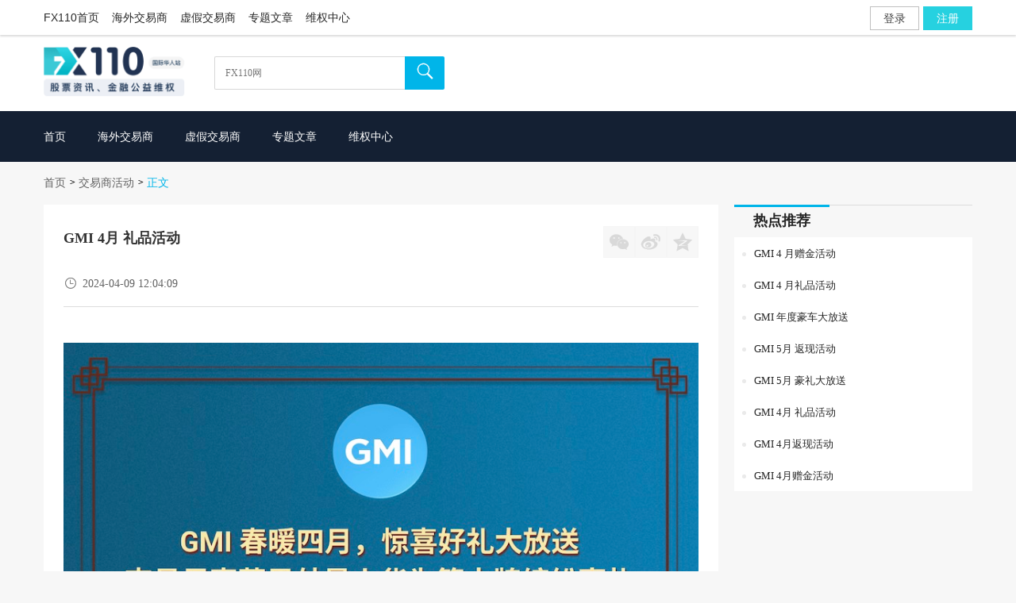

--- FILE ---
content_type: text/html; charset=utf-8
request_url: https://www.fx110.com/notices/112644
body_size: 4065
content:
<!DOCTYPE html>
<html lang="zh-Hans-SG">
<head>
    <meta charset="utf-8" />
    <title data-className="公告详情页">GMI 4月 礼品活动_交易商活动</title>
    <meta property="og:title" content="GMI 4月 礼品活动_交易商活动" />
    <meta property="og:type" content="website" />
    <meta property="og:description" />
    <meta property="og:image" content="https://www.fx110.com/images/home/FX110AppLogo.png" />
    <meta http-equiv="X-UA-Compatible" content="IE=edge" />
    <meta name="renderer" content="webkit" />
    <meta http-equiv="Content-Type" content="text/html; charset=utf-8" />
    <meta name="viewport" content="width=device-width, initial-scale=1, maximum-scale=1" />
    <meta content="telephone=no" name="format-detection" />
    <meta name="screen-orientation" content="portrait" />
    <meta name="x5-orientation" content="portrait" />
    <meta name="viewport" content="width=device-width, initial-scale=1.0, maximum-scale=1.0,minimum-scale=1,user-scalable=no" />
    <meta name="viewport" content="width=device-width,viewport-fit=cover">
    <meta name="keywords">
    <meta name="description" itemprop="description" />
    <meta itemprop="image" />
    <meta property="og:image" />
    <script src="/workpack/assets/plugin/jquery/jquery-1.8.3.min.js?v=LNZLyCqkKy4G32hDyEMrxsi9aj1YreB5Hp5yaFw93EM"></script>
    <script src="/workpack/assets/plugin/cookie/cookie.js"></script>
    <link rel="alternate" media="only screen and (max-width: 640px)" href="https://m.fx110.com">
    <link href="/workpack/dist/styles/public/oldpagestyles.css?v=45r9j0yuindP0k8dMOoEHIuGBbfZ2RkhAoUePhPnDwM" rel="stylesheet" />
    <link href="/workpack/dist/styles/public/simple_new_top.css?v=jUu2nows7UT8b3-0EaVNXhD5nImGmX_-sciadvHxp9Q" rel="stylesheet" />
    <script src="/workpack/assets/plugin/compatible/allcompatible.js?v=AAwveMt4eftdpz7G1-jf9bFBPEzslkC1Z5_3arg3tKk"></script>
    <script src="/workpack/assets/plugin/ghz/ghz_new.js"></script>
    <script src="/workpack/assets/plugin/layer/layer.js?v=Ddlx4Jn69tpDn_TUo9zy-wrmdHLEN2Hn0NGpf1xfzYs"></script>
    
    
    <link href="/workpack/dist/styles/notice/details.css?v=f56d21d94a&amp;v=QIZJK-dz_Z2i-fhK0WE1YdW5kpKMVuZsZ0clmifTbT4" rel="stylesheet" />

</head>
<body>
    <link href="/workpack/dist/styles/public/simple_new_top.css?v=jUu2nows7UT8b3-0EaVNXhD5nImGmX_-sciadvHxp9Q" rel="stylesheet" />

<div class="DealerTop donotknow">
    <div class="top_boeder" id="top_boeder">
        <div class="dealer_head NewWidth" style="width:1170px;">
            <div class="dealer_nav">
                <ul>
                    <li><a href="https://www.fx110.com" target="_blank">FX110首页</a></li>
                    <li><a href="https://brokers.fx110.com" target="_blank">海外交易商</a></li>
                    <li><a href="https://xujia.fx110.com" target="_blank">虚假交易商</a></li>
                    <li><a href="https://www.fx110.com/special" target="_blank">专题文章</a></li>
                    <li><a href="https://weiquan.fx110.com" target="_blank">维权中心</a></li>
                </ul>
                <div class="dealer_nav_li"></div>
                <div class="message_tip">
                </div>
                <div class="popCode">
                </div>
            </div>
        </div>
    </div>
    <div class="search_bg">
        <div class="dealer_search">
            <div class="logo">
                <a href="https://www.fx110.com">
                    <div class="logo"><img src="https://img.dgrhw.net/upload/images/default/fx110.com-h1.png?v=2601050952" /></div>
                </a>
            </div>
            <div class="search">
                <div class="search_frame">
                    <input type="text" placeholder="FX110网" class="search_style" id="search_style" maxlength="30" onkeyup="keydownFn(this,event,false)" />
                </div>
                <div class="search_button D_B_H1" onclick="searchListFn()"><i class="iconfont">&#xe61a;</i></div>
                <div class="search_blurry">
                    <ul class="yesdata"></ul>
                </div>
            </div>
        </div>
    </div>

<link href="/workpack/dist/styles/public/navlink.css?v=a77c73c8c9&amp;v=pEhl0ilY0Oem2dYIV-clS3ibsZHDTgah90tAShHhGjA" rel="stylesheet" />
<div class="dealer_list">
    <div class="dealer_list_wh">
        <div class="nav_line">
            <a href="/" class="nav_lineo" id="li_1"><span class="line">首页</span></a>
            <a href="https://brokers.fx110.com" id="li_2" target="_blank"><span class="line">海外交易商</span></a>
            <a href="https://xujia.fx110.com" id="li_3" class="bottom" target="_blank"><span class="line">虚假交易商</span></a>
            <a href="/special/list" id="li_10" target="_blank"><span class="line">专题文章</span></a>
            <a href="https://weiquan.fx110.com" class="bottom" id="li_11" target="_blank"><span class="line">维权中心</span></a>
        </div>
    </div>
</div>
<div class="book_tip_tsr">
    <p class="tip_txt"><img src="/images/home/book.png" />交易书籍，敬请期待</p>
</div>
<script src="/workpack/dist/scripts/public/topSearch.js?v=NujPskai6JFfaryPTD2S8Yx8gkbH22GgN_ByXKPgIto"></script></div>

    <div>
        <div class="new_navigation">
    <span><a href="/">首页</a></span><i class="iconfont">></i>
    <span><a href="/notices/list/4">交易商活动</a></span><i class="iconfont">></i>
    <em>正文</em>
</div>
<div class="news_content">
    <div class="news_details">
        <div class="datei_htl">
            <div class="date_tit">
                <h2>GMI 4月 礼品活动</h2>
                <div class="share">
<div class="bdsharebuttonbox">
    <a href="#" class="bds_weixin iconfont col" data-cmd="weixin" title="分享到微信">&#xe658;</a><a href="#" class="bds_tsina iconfont col" data-cmd="tsina" title="分享到新浪微博">&#xe60f;</a><a href="#" class="bds_qzone iconfont col" data-cmd="qzone" title="分享到QQ空间">&#xe618;</a>
</div>
<script>
    window._bd_share_config = { "common": { "bdSnsKey": {}, "bdText": "", "bdMini": "2", "bdMiniList": false, "bdPic": "", "bdStyle": "1", "bdSize": "24" }, "share": {}, "": { "bdContainerClass": null, "bdSelectMiniList": ["sqq", "weixin", "tsina", "qzone", "douban", "renren"] } }; with (document) 0[(getElementsByTagName('head')[0] || body).appendChild(createElement('script')).src = '/workpack/assets/static/api/js/share.js'];
</script>                </div>
            </div>

            <div class="time">
                <span><i class="iconfont icon_cr">&#xe620;</i><em>2024-04-09 12:04:09</em></span>
            </div>

            <div class="detai_text" id="detai_text">
                <p><img src="https://img.dgrhw.net/upload/images/master/2024/04/09/125710193.jpg" data-viewer="https://img.dgrhw.net/upload/images/master/2024/04/09/125710193.jpg" title="" alt="WechatIMG78.jpg" data-width="860px" data-height="1268px"/><img src="https://img.dgrhw.net/upload/images/master/2024/04/09/125835141.jpg" data-viewer="https://img.dgrhw.net/upload/images/master/2024/04/09/125835141.jpg" title="" alt="WechatIMG79.jpg" data-width="858px" data-height="1260px"/></p><p><img src="https://img.dgrhw.net/upload/images/master/2024/04/09/125850485.jpg" data-viewer="https://img.dgrhw.net/upload/images/master/2024/04/09/125850485.jpg" title="" alt="WechatIMG80.jpg" data-width="858px" data-height="1140px"/></p><p><img src="https://img.dgrhw.net/upload/images/master/2024/04/09/125904269.jpg" data-viewer="https://img.dgrhw.net/upload/images/master/2024/04/09/125904269.jpg" title="" alt="WechatIMG81.jpg" data-width="860px" data-height="1230px"/></p>
            </div>
        </div>
    </div>
    <div class="recommend">
<link href="/workpack/dist/styles/notice/m_info_recommend.css?v=2d59529ef0&amp;v=Vcf7iD0eTInBGbaU5V_SpAB11Z6JzMn_Pe0v6dFQyJM" rel="stylesheet" />
<div class="recommend_uls">
    <h2><span>热点推荐</span></h2>
    <div class="recommend_box">

        <ul>
                        <li><a href="/notices/120686" target="_blank"><span></span><h6>GMI 4 月赠金活动</h6></a></li>
                        <li><a href="/notices/120685" target="_blank"><span></span><h6>GMI 4 月礼品活动</h6></a></li>
                        <li><a href="/notices/113428" target="_blank"><span></span><h6>GMI 年度豪车大放送</h6></a></li>
                        <li><a href="/notices/113154" target="_blank"><span></span><h6>GMI 5月 返现活动</h6></a></li>
                        <li><a href="/notices/113153" target="_blank"><span></span><h6>GMI 5月 豪礼大放送</h6></a></li>
                        <li><a href="/notices/112644" target="_blank"><span></span><h6>GMI 4月 礼品活动</h6></a></li>
                        <li><a href="/notices/112643" target="_blank"><span></span><h6>GMI 4月返现活动</h6></a></li>
                        <li><a href="/notices/112642" target="_blank"><span></span><h6>GMI 4月赠金活动</h6></a></li>
        </ul>
    </div>
</div>
<script>
    window.onload = function () {
        //侧边栏鼠标移入效果
        $('.recommend_list').first().addClass('show');
        $('.recommend_list').on('mouseover', function () {
            if (!$(this).hasClass('show')) {
                $(this).addClass('show').siblings().removeClass('show');
            }
        })
    }
</script>    </div>
</div>


    </div>
<link href="/workpack/dist/styles/public/footer.css?v=Ff_HhYtsCkVhDxFEsqJqSl-HeU_ZOtPxXW-RgoLPaIs" rel="stylesheet" />
<div class="footer" id="footer">
    <div class="footer_nav">
        <div class="fnav_list">
            <h2>交易新手</h2>
            <ul>
                <li><a href="https://jieshao.fx110.com/authority/index" target="_blank">监管介绍</a></li>
                <li><a href="https://weiquan.fx110.com/case/list" target="_blank">防骗宝典</a></li>
            </ul>
        </div>
        <div class="fnav_list">
            <h2>线下互动</h2>
            <ul>
                <li><a href="https://www.fx110.com/notices/list/7" target="_blank">讲座沙龙</a></li>
                <li><a href="https://huodong.fx110.com" target="_blank">线下活动</a></li>
            </ul>
        </div>
        <div class="fnav_list">
            <h2>客服帮助</h2>
            <ul>
                <li><a href="https://weiquan.fx110.com/consulting/list" target="_blank">问答</a></li>
                <li><a href="https://weiquan.fx110.com/complaints/list" target="_blank">投诉</a></li>
                <li><a href="https://weiquan.fx110.com/exposure/list" target="_blank">曝光</a></li>
                <li><a href="https://weiquan.fx110.com" target="_blank">维权中心</a></li>
            </ul>
        </div>

        <div class="fnav_list foot_flg" style="display:none">
            <h2>交易栏目</h2>
            <ul>
                <li><a href="https://brokers.fx110.com" target="_blank">海外交易商</a></li>
                <li><a href="https://stock.fx110.com" target="_blank">美港股交易商</a></li>
                <li><a href="https://xujia.fx110.com" target="_blank">虚假交易商</a></li>
                <li><a href="https://ib.fx110.com" target="_blank">代理商</a></li>
            </ul>
        </div>
        <div class="fnav_list">
            <h2>联系我们</h2>
            <ul>
                    <li><a>邮箱：service@fx110.hk</a></li>

            </ul>
        </div>
    </div>
    <div class="footer_risk">
        <h2>风险提示</h2>
        <p>
            FX110仅提供公益维权。没有任何商业广告和推广费用。本站所有信息仅供参考，投资者所有的投资行为需自行负责，投资有风险，入市需谨慎。FX110不为投资者任何行为负责。
        </p>
    </div>
    <link href="/workpack/dist/styles/public/footer.css?v=Ff_HhYtsCkVhDxFEsqJqSl-HeU_ZOtPxXW-RgoLPaIs" rel="stylesheet" />

    <div class="footer_copyright">
        <div class="copyright">
            <div class="left-contetn">
                <img src="/images/public/cy.png" style="margin-right: 5px;" />
                <p>
                    <a href="#" target="_blank">商业诚信约定书</a>
                    <em style="padding: 0 5px;">|</em>
                    <a href="#" target="_blank">FX110网诚信合规举报</a>
                </p>
            </div>
            <div class="right-img">
                <p id="wzbqxx" style="margin-left:10px;">
                    Copyright © 2024 UK UNITED PUHUI TECHNOLOGY CO., LTD，企业编号：11097854
                </p>
            </div>
        </div>
        <a href="special/list/10/1" target="_blank" style="color: #1f232e;float: right;">外汇专题</a>
    </div>
</div>
<link href="/workpack/assets/plugin/modular/m_login.css?v=UAWGb8vh9HEt5KXpkq_UjQD1QZj4kKBsuDluo_5xYP4" rel="stylesheet" />
<div id="login_page" class="login_page" style="height:602px;width:100%;background:#ededed;overflow:hidden;display:none;"></div>
<script src="https://awsdl.911009.com/Scripts/dist/gulp/SingleLoginBox/SingleLoginBox.js"></script>
    <script>
        var MasterLink = "https://www.fx110.com";
        var loginSiteUrls = "https://awsdl.911009.com";
        var ImgWbp5 = "https://img.dgrhw.net";
        var timer;
        $(".nav_line .book").on("click", function () {
            clearTimeout(timer);
            $(".book_tip_tsr").css({ "display": "block" });
            timer = setTimeout(function () {
                $(".book_tip_tsr").css({ "display": "none" });
            }, 1500)
        })
    </script>
    <script src="/workpack/dist/scripts/public/sign.js?v=298eafb75b&amp;v=d3gXmcas-aYzdKnF-kf5r023gqXXnMKzPbppdM5cfyM"></script>
    <script src="/workpack/dist/scripts/public/topSearch.js?v=NujPskai6JFfaryPTD2S8Yx8gkbH22GgN_ByXKPgIto"></script>
    
    <script src="/workpack/assets/plugin/jquery/jquery.mousewheel.min.js?v=0__qMe8yCgWBdWNqhbS4BOwFU45_QfqBg7NIdAt52II"></script>
    <script src="/workpack/assets/plugin/imgviewer/viewer.js?v=JqjnEnVk4jVrS5KptBxFxQWcny_rytLfZYMteyW-9qY"></script>
    <script src="/workpack/dist/scripts/notice/details.js?v=N55pdEbqQusKO-QL8qcly10ugUAVsIJKnXv5SSN9jAA"></script>

            <script async src="https://www.googletagmanager.com/gtag/js?id=UA-213704062-1"></script>
        <script>
            //谷歌统计
            window.dataLayer = window.dataLayer || [];
            function gtag() { dataLayer.push(arguments); }
            gtag('js', new Date());
            gtag('config', 'UA-213704062-1');
            //Facebook统计
            !function (f, b, e, v, n, t, s) {
                if (f.fbq) return; n = f.fbq = function () {
                    n.callMethod ?
                        n.callMethod.apply(n, arguments) : n.queue.push(arguments)
                };
                if (!f._fbq) f._fbq = n; n.push = n; n.loaded = !0; n.version = '2.0';
                n.queue = []; t = b.createElement(e); t.async = !0;
                t.src = v; s = b.getElementsByTagName(e)[0];
                s.parentNode.insertBefore(t, s)
            }(window, document, 'script',
                'https://connect.facebook.net/en_US/fbevents.js');
            fbq('init', '3083155905345192');
            fbq('track', 'PageView');
        </script>
        <noscript>
            <img height="1" width="1" style="display:none"
                 src="https://www.facebook.com/tr?id=3083155905345192&ev=PageView&noscript=1" />
        </noscript>
        <!-- Twitter universal website tag code -->
        <script>
            !function (e, t, n, s, u, a) {
                e.twq || (s = e.twq = function () {
                    s.exe ? s.exe.apply(s, arguments) : s.queue.push(arguments);
                }, s.version = '1.1', s.queue = [], u = t.createElement(n), u.async = !0, u.src = '//static.ads-twitter.com/uwt.js',
                    a = t.getElementsByTagName(n)[0], a.parentNode.insertBefore(u, a))
            }(window, document, 'script');
            // Insert Twitter Pixel ID and Standard Event data below
            twq('init', 'o7uvv');
            twq('track', 'PageView');
        </script>
        <!-- End Twitter universal website tag code -->

     <script>
        var dataApi ="https://promotionapi.toant.top";
    </script>
    <script src="/workpack/dist/scripts/public/web_statistics.js?v=QRUMQGeSapJsHlNqzyUZScSaIJo8QeE8C93YkYlogNc"></script>
</body>
</html>

--- FILE ---
content_type: text/css
request_url: https://www.fx110.com/workpack/dist/styles/notice/details.css?v=f56d21d94a&v=QIZJK-dz_Z2i-fhK0WE1YdW5kpKMVuZsZ0clmifTbT4
body_size: 885
content:
body{background:#f7f7f7}.new_navigation{width:1170px;margin:0 auto;padding:18px 0;overflow:hidden}.new_navigation span{font-size:14px}.new_navigation span a{color:#636363;font-size:14px}.new_navigation i{font-size:12px;position:relative;top:-1px;left:0;margin-left:5px}.new_navigation em{font-size:14px;color:#00b5e9}.new_navigation em a{color:#00b5e9;font-size:14px}.news_content{width:1170px;margin:0 auto;overflow:hidden;margin-bottom:80px}.news_content .news_details{width:850px;background:#fff;overflow:hidden;float:left}.news_content .news_details .datei_htl{padding:20px 25px 40px;overflow:hidden}.news_content .news_details .datei_htl .date_tit{overflow:hidden}.news_content .news_details .datei_htl .date_tit h2{font-size:18px;color:#323232;font-weight:700;display:inline-block;*display:inline;*zoom:1;vertical-align:middle;width:660px;padding-right:16px;margin-top:10px}.news_content .news_details .datei_htl .time{font-size:14px;color:#636363;margin-top:15px;clear:both}.news_content .news_details .datei_htl .time span{margin-right:40px}.news_content .news_details .datei_htl .time i{margin-right:6px}.news_content .news_details .datei_htl .time i.icon_cr{position:relative;top:0;left:0;font-size:18px}.news_content .news_details .datei_htl .time i.icon_cl{position:relative;top:3px;left:0;font-size:22px}.news_content .news_details .datei_htl .detai_text{border-top:1px solid #ddd;margin-top:20px;padding-bottom:40px;overflow:hidden;padding-top:20px;font-size:16px;color:#323232}.news_content .news_details .datei_htl .detai_text p{font-size:16px;color:#323232;line-height:28px;text-indent:2em;margin-top:25px}.news_content .news_details .datei_htl .detai_text div{font-size:16px;color:#636363;line-height:28px;text-indent:2em;margin-top:25px}.news_content .news_details .datei_htl .detai_text img{max-width:100%;display:block;margin:auto}.news_content .news_details .datei_htl .keywords{font-size:14px;color:#636363;height:27px}.news_content .news_details .datei_htl .keywords i{position:relative;left:0;top:4px;margin-right:16px}.news_content .news_details .datei_htl .keywords a{display:inline-block;*display:inline;*zoom:1;height:27px;line-height:27px;padding:0 10px;background:#f7f7f7;margin:0 6px;-moz-border-radius:3px!important;-webkit-border-radius:3px!important;border-radius:3px!important}.news_content .news_details .datei_htl .keywords a:hover{background:#e0e0e0}.news_content .recommend{width:300px;float:right;overflow:hidden}.news_content .share{margin:7px 0 5px 0;height:40px;line-height:40px;float:right;vertical-align:middle}.news_content .share span{float:left;color:#b5b5b6;font-size:14px}.news_content .bdshare-button-style1-24 .bds_more,.news_content .bdshare-button-style1-24 a{background-image:none!important}.news_content .bdshare-button-style1-24 .bds_more,.news_content .bdshare-button-style1-24 a{padding-left:0!important;margin:0!important;display:inline-block!important;width:38px;line-height:38px;height:38px;text-align:center;background:#f7f7f7;border:1px solid #f5f5f5;font-size:24px}.news_content .bdshare-button-style1-24 .bds_more:hover,.news_content .bdshare-button-style1-24 a:hover{background:#00b5e9;color:#fff}.news_content .bdsharebuttonbox .bds_more,.news_content .bdsharebuttonbox a{background-image:none!important}.news_content .bdsharebuttonbox .bds_more,.news_content .bdsharebuttonbox a{padding-left:0!important;margin:0!important;display:inline-block!important;width:38px;line-height:38px;height:38px;text-align:center;background:#f7f7f7;border:1px solid #f5f5f5;font-size:24px}.news_content .bdsharebuttonbox .bds_more:hover,.news_content .bdsharebuttonbox a:hover{background:#00b5e9;color:#fff}.col{color:#d9d9d9}#imgTitleContBg{display:none}

--- FILE ---
content_type: application/javascript
request_url: https://www.fx110.com/workpack/assets/plugin/cookie/cookie.js
body_size: 1024
content:
function checkCookiefun() {
    if (!navigator.cookieEnabled) {
        alert("您的浏览器设置禁止使用cookie\n请设置您的浏览器，启用cookie功能，再重新登录。");
    } else { alert('cookie功能已启用'); }
}
/* 读取cookie
    name (stirng)  你要获取的cookie名称
*/

function getCookie(name) {
    try {
        var arr, reg = new RegExp("(^| )" + name + "=([^;]*)(;|$)");
        if (arr = document.cookie.match(reg)) {
            return decodeURIComponent(arr[2]);
        } else {
            return null;
        }

    } catch (e) { return null; }
}
/* 删除cookie
  name (string) 你要删除的cookie
*/
function delCookie(name) {
    var exp = new Date();
    exp.setTime(exp.getTime() - 1);
    var cval = this.getCookie(name);
    if (cval != null)
        document.cookie = name + "=" + cval + ";expires=" + exp.toGMTString() + "; path=/";
}
/* 添加cookie
  name(string) 要添加的cookie名字
  value(string) 要添加的cookie的值
  time(time)   cookie存在的时长
*/
function setCookieTime(name, value, time) {
    var strsec = this.getsec(time);
    var exp = new Date();
    exp.setTime(exp.getTime() + strsec * 1);
    document.cookie = name + "=" + escape(value) + ";expires=" + exp.toGMTString() + "; path=/";

}
/* 时间转化 
   str(time) 要转化的时间
*/
function getsec(str) {
    var str1 = str.substring(1, str.length) * 1;
    var str2 = str.substring(0, 1);
    switch (str2) {
        case "s": return str1 * 1000;
        case "m": return str1 * 60 * 1000;
        case "h": return str1 * 60 * 60 * 1000;
        default: return str1 * 24 * 60 * 60 * 1000;
    }
}
/* 添加保存到 00:00:00 的cookie 
   name(string) 要添加的cookie名字
   value(string) 要添加的cookie的值
*/
function SetCookieTomorrow(name, value) {
    var dd = new Date();
    var str = name + "=" + escape(value) + "|" + dd.toLocaleDateString();
    dd.setDate(dd.getDate() + 1);//获取明天 
    var y = dd.getYear();
    var m = dd.getMonth() + 1;//获取当前月份的日期
    var d = dd.getDate();
    var date = new Date(y + '-' + m + '-' + d + ' 00:00:00');
    date.setTime(date.getTime());//明天的0:00:00
    str += ";expires=" + date.toGMTString() + "; path=/";
    document.cookie = str;
}

function getCookieUser() {
    var ucookie = getCookie("USER_LOGIN");
    return ucookie != null ? decodeURIComponent(ucookie) : null;
}

--- FILE ---
content_type: application/javascript
request_url: https://www.fx110.com/workpack/assets/plugin/imgviewer/viewer.js?v=JqjnEnVk4jVrS5KptBxFxQWcny_rytLfZYMteyW-9qY
body_size: 3239
content:
(function ($) {
    $.fn.Viewer = function (options) {
        var winWidth = window.innerWidth;
        var winHight = window.innerHeight;
        var $win = $(parent.window) || $(window),
            $doc = $(document),

            settings = $.extend(true, {
                isPaging: true,//是否需要翻页
                imgTitleClass: "", // 图片描述的Class
                prevBgImg: "", // 上一张按钮图片
                nextBgImg: "", // 下一张按钮图片
                closeBgImg: "", // 关闭按钮图片
                imgSelector: "img",
                introduction: false, //是否需要显示标题背景
                IsBox: true //是否需要显示背景
            }, options),
            _this = this,
            o = $(parent.document);
        var setImage = {
            IMG_BOX_BG: "imgViewerBoxBg", // 展示时的透明背景层
            IMG_BOX: "imgViewerBox", // 展示时的内容层
            IMG_ID_BG: "imgTitleContBg", // 图片标题透明背景层
            IMG_ID_TITLE: "imgTitleCont", // 图片标题标签ID
            IMG_ID_CLOSE: "imgClose", // 关闭标签ID
            IMG_ID: "fullResImg", // 图片标签ID
            IMG_PREV_ID: "imgPrev", // 上一张链接ID
            IMG_NEXT_ID: "imgNext", // 下一张链接ID
            IMG_VIEWER_LIST: "imgViewerList", //图片的父级标签ID
            sWidth: winWidth, // 窗口宽度
            sHeight: winHight, // 窗口高度
            index: 0, // 当前图片索引
            imgUrlArry: [], // 存放图片地址数组
            imgTitleArry: [], // 存放图片标题数组
            ImgIndex: {},
            imgHtml: ('<div id="imgViewerBox" style="display:none;">' // 初始化弹层DOM
                + '<div id="imgViewerList">'
                + '<div>'
                + '<div id="imgClose">close</div>'
                + '<img id="fullResImg" src="" style="display:none;" />'
                + '<div id="imgTitleCont"></div>'
                + '</div>'
                + '<div id="imgTitleContBg" style="display:none"></div>'
                + '</div>'
                + '<div id="imgPrev" style="display:none;    background-color: rgba(0, 0, 0,.5);position:absolute;width:40px;height:40px;padding:10px 0;cursor:pointer;">prev</div>'
                + '<div id="imgNext" style="display:none;    background-color: rgba(0, 0, 0,.5);position:absolute;width:40px;height:40px;padding:10px 0;cursor:pointer;">next</div>'
                + '</div>'
                + '<div id="imgViewerBoxBg" style="display:none;"></div>'),


            // 初始化入口
            init: function () {
                var that = this;
                _this.off("click.Viewer").on("click.Viewer", 'img', function (e) {
                    if (!$(e.target).data('viewer') && !$(e.target).find().data('viewer')) { return false }
                    var e = e || event, $this = $(this),
                        $body = $(parent.document).find("body");
                    if (e && e.preventDefault) { e.preventDefault() } else { window.event.returnValue = false };
                    if ($(e.target).is("input")) { return false };
                    $body.append(setImage.imgHtml);
                    if (settings.introduction) { $('#' + setImage.IMG_ID_BG).show(); }
                    var imgMaxUrl = $this.attr("href") || $this.data("viewer") || $this.attr("src");
                    setImage.index = $this.index();
                    setImage.sWidth = winWidth;
                    setImage.sHeight = winHight;
                    that.imgStyle();
                    that.getImgOrTitle();
                    setImage.index = setImage.ImgIndex[$this.data('imgindex')];
                    that.imgClick(imgMaxUrl);
                });
            },

            // 获取图片大图地址及图片标题，并提前缓存图片
            getImgOrTitle: function () {
                var that = this;
                var i = 0;
                setImage.imgUrlArry = [];
                setImage.imgTitleArry = [];
                setImage.ImgIndex = {};
                _this.find('img').each(function (index) {
                    if (!!$(this).data('viewer')) {
                        var $this = $(this), imgMax = [],
                            _title = settings.imgTitleClass ? $this.find("." + settings.imgTitleClass).val() : $this.attr("title"),
                            imgurl = $this.data("viewer") || $this.attr("src");
                        $this.data('imgindex', index);
                        imgMax[index] = new Image();
                        imgMax[index].src = imgurl;
                        //imgMax[index].onload = function () { console.log("加载完成") }
                        setImage.ImgIndex[index] = i;
                        i++;
                        setImage.imgUrlArry.push(imgurl);
                        setImage.imgTitleArry.push(_title);
                    }
                })
            },

            // 获取图片高宽，返回包含高度的对象
            getImageSize: function (url) {
                var w = o.find("#" + this.IMG_ID).width(), h = o.find("#" + this.IMG_ID).height();
                return { w: w, h: h }
            },

            // 获取图片顶部位置 返回顶部值
            getTop: function (h) {
                if (this.sHeight > h) {
                    return this.sHeight / 2 - h / 2;
                } else {
                    return 0;
                }
            },

            // 获取图片左边位置 返回左边值
            getLeft: function (w) {
                if (this.sWidth > w) {
                    return this.sWidth / 2 - w / 2;
                } else {
                    return 0;
                }
            },

            // 初始DOM样式
            imgStyle: function () {
                var that = this;
                var $imgBoxBg = o.find("#" + that.IMG_BOX_BG),
                    $imgBox = o.find("#" + that.IMG_BOX),
                    $imgIDClose = o.find("#" + that.IMG_ID_CLOSE),
                    $imgPrev = o.find("#" + that.IMG_PREV_ID),
                    $imgNext = o.find("#" + that.IMG_NEXT_ID),
                    $imgViwer = o.find("#" + that.IMG_VIEWER_LIST);

                var ScrollTop = parseInt($(window.parent.document).find('body').scrollTop()) <= 0 ? $(window.parent.document).find('html').scrollTop() : $(window.parent.document).find('body').scrollTop();
                // 展示时的内容层样式
                $imgBox.css({
                    "position": "absolute",
                    "top": ScrollTop,
                    "left": 0,
                    "width": "100%",
                    "min-height": that.sHeight,
                    "z-index": 20160901
                }).fadeIn();

                // 展示时的透明背景层样式
                $imgBoxBg.css({
                    "position": "absolute",
                    "top": 0,
                    "left": 0,
                    "width": "100%",
                    "height": "100%",
                    // "min-height": that.sHeight,
                    "background": "#000",
                    "opacity": .6,
                    "z-index": 20160900,
                    "overflow": "hidden"
                })



                if (settings.isPaging) {
                    // 注册上一张事件
                    $imgPrev.off("click").on("click", function () {
                        that.prevClick();
                    });

                    // 注册下一张事件
                    $imgNext.off("click").on("click", function () {
                        that.nextClick();
                    });
                }


                // 注册关闭事件
                $imgIDClose.off("click").on("click", function () {
                    that.closeClick();
                })

            },

            imgResize: function (imgUrl) {
                var that = this;
                var $imgID = o.find("#" + that.IMG_ID),
                    $imgIDbg = o.find("#" + that.IMG_ID_BG),
                    $imgIDTitle = o.find("#" + that.IMG_ID_TITLE),
                    $imgPrev = o.find("#" + that.IMG_PREV_ID),
                    $imgNext = o.find("#" + that.IMG_NEXT_ID),
                    $imgIDClose = o.find("#" + that.IMG_ID_CLOSE),
                    $imgBoxBg = o.find("#" + that.IMG_BOX_BG);

                var imgSize = that.getImageSize(imgUrl);
                var top = imgSize.h >= that.sHeight ? 5 : that.getTop(imgSize.h);
                var tw = (that.sWidth - 100 <= imgSize.w) ? that.sWidth - 100 : imgSize.w;
                var left = tw >= that.sWidth ? 100 : that.getLeft(tw);



                // 设置图片样式

                $imgID.css({
                    "max-width": that.sWidth - 100,
                    "position": "absolute",
                    "top": top,
                    "left": left,
                    "cursor": "pointer",
                    "display": "block",
                    "margin": "auto"
                });

                // 关闭层样式
                $imgIDClose.css({
                    "width": "20px",
                    "height": "20px",
                    "position": "absolute",
                    "top": top - 20,
                    "left": left + tw - 10,
                    "zIndex": 10,
                    "cursor": "pointer"
                }).html(settings.closeBgImg ? '<img width="20" src="' + settings.closeBgImg + '" />' : 'close');


                $imgBoxBg.css({
                    "position": imgSize.h > that.sHeight ? "absolute" : "fixed",
                    "height": imgSize.h > that.sHeight ? o.height() : "100%"
                })

                // 图片标题透明背景层样式
                $imgIDbg.css({
                    "position": "absolute",
                    "background": "#000",
                    "opacity": .6,
                    "width": imgSize.w,
                    "height": "45px",
                    "z-index": 20160902,
                    "bottom": 0,
                    "left": 0
                });

                // 图片标题层样式
                $imgIDTitle.css({
                    "position": "absolute",
                    "color": "#fff",
                    "width": imgSize.w,
                    "height": "45px",
                    "text-align": "center",
                    "z-index": 20160903,
                    "top": top + imgSize.h,
                    "left": left,
                    "overflow": "hidden",
                    "line-height": "45px"
                }).html(setImage.imgTitleArry[that.index] || "");

                // 上一张层样式
                $imgPrev.css({
                    "top": top + imgSize.h / 2 - 30,
                    "left": (left - 100) < 0 ? 0 : (left - 100),
                }).html(settings.prevBgImg ? '<img width="40" src="' + settings.prevBgImg + '" />' : 'prev');

                // 下一张层样式
                $imgNext.css({
                    "top": top + imgSize.h / 2 - 30,
                    "left": ((left + 50 + imgSize.w) > (that.sWidth - 100) ? (that.sWidth - 50) : (left + 50 + imgSize.w)) + 10,
                }).html(settings.nextBgImg ? '<img width="40" src="' + settings.nextBgImg + '" />' : 'prev');


                if (!settings.isPaging) {
                    $imgPrev.hide();
                    $imgNext.hide();
                } else {
                    $imgPrev.show();
                    $imgNext.show();
                }

                $imgID.fadeIn();

            },
            // 显示图片事件
            imgClick: function (imgUrl) {
                var that = this;
                var $imgID = o.find("#" + that.IMG_ID);

                setTimeout(function () { $imgID.attr("src", imgUrl) }, 200);




                $imgID[0].onload = function () {  // 在IE下必须设置延迟，否则读取图片信息会出错

                    that.imgResize(imgUrl);
                    if (settings.IsBox) { $('#' + setImage.IMG_BOX_BG).show(); }
                    $imgID.click(function () { that.closeClick() })
                }
            },

            // 上一张
            prevClick: function () {
                if (setImage.index <= 0) { return false }
                var $imgID = o.find("#" + this.IMG_ID);
                $imgID.hide();
                var imgUrl = setImage.imgUrlArry[--setImage.index];
                this.imgClick(imgUrl);

            },

            // 下一张
            nextClick: function () {
                if (setImage.index >= setImage.imgUrlArry.length - 1) { return false }
                var $imgID = o.find("#" + this.IMG_ID);
                $imgID.hide();
                var imgUrl = setImage.imgUrlArry[++setImage.index];
                this.imgClick(imgUrl);
                //$imgID.fadeIn();
            },

            // 关闭事件
            closeClick: function () {
                o.find("#" + this.IMG_BOX_BG).remove();
                o.find("#" + this.IMG_BOX).remove();
            }
        }

        // 遍历当前DOM
        //if (_this.find('img[data-viewer]').length > 0) {
        _this.each(function (index) {
            setImage.init();
        })
        //}
        // 改变窗口大小时，重新计算
        $win.resize(function () {
            setImage.sWidth = winWidth;
            setImage.sHeight = winHight;
            o.find("#" + setImage.IMG_BOX_BG).css({
                "width": "100%",
                "height": "100%"
            })
            setImage.imgResize(o.find("#" + setImage.IMG_ID).data("viewer"));
        })
        return _this; // 返回当前DOM


    }
})(jQuery);

--- FILE ---
content_type: application/javascript
request_url: https://www.fx110.com/workpack/assets/plugin/compatible/allcompatible.js?v=AAwveMt4eftdpz7G1-jf9bFBPEzslkC1Z5_3arg3tKk
body_size: 6668
content:
/* 加载验证码 */
$(function () {
    $('#txtCheckCode,#txtCheck').focus(function () {
        if ($(this).siblings('a').length <= 0) {
            $(this).after('<a href="javascript:void(0);" onclick="ShowImgCode(\'imgVcode\')"><img title="点击更换验证码" id="imgVcode" class="imgvcode" src="/CheckImage.aspx" /></a>');
        }
        else {
            ShowImgCode('imgVcode');
        }
    })
})
function ShowImgCode(id) {
    $("#" + id).attr("src", "/CheckImage.aspx?t=" + new Date().getTime() + Math.random() * 10);
}
function ShowImgCodTwo(id) {
    $("#" + id).attr("src", "/pages/imgvcode.aspx?t=" + new Date().getTime() + Math.random() * 10);
}
function getImgVCodeVal(obj) {
    var vcode;
    if ($(obj).length > 0) {
        var vcode = $(obj).val();
        if (vcode.length > 0) {
            vcode = "0," + vcode;
        } else {
            vcode = "";
        }
    }
    else {
        vcode = "1,";
    }
    return vcode;
}

function checkUserCookie() {
    var e = JSON.parse(getCookieUser());
    //e && null != decodeURI(e.NickName) && null != e.UserHeadImage ? $(".dealer_nav_li").html('<span class="top_user_img"><a href="' + webMst + '/user/center/index"><img title=' + decodeURI(e.NickName) + " src=" + e.UserHeadImage + ' /></a></span><i class="line_y">|</i><a class="sign_out" id="login_out">退出</a>') : $(".dealer_nav_li").html('<span id="login_box"><i class="iconfont col-i" >&#xe6b0;</i><a id="login">登录</a><em>/</em><a>注册</a></span>')
}

function CheckImgCode(vcode) {
    var ccode = false;
    if (vcode.length < 1) {
        ccode = false;
    }
    else {
        $.ajax({
            type: 'POST',
            async: false,
            url: '/Pages/CheckImgCode.aspx',
            dataType: 'text',
            data: { vcode: "" + vcode + "" },
            success: function (result) {
                if (result == "1") {
                    ccode = true;
                }
            },
            error: function () {
            }
        });
    }
    return ccode;
}

function inputsd(_this) {
    $(_this).siblings().hide();
}
function inputsr(_this) {
    if ($(_this).val().length <= 0) {
        $(_this).siblings().show();
    }
}

/*请稍后 加载中*/
function submittingpleasewait(msg, e) {
    var html = "<div class='loadingzhong'><div class='loadingzhongnr'><img src='/images/icons/loading9.gif'/><span>" + msg + "</span></div></div>";
    var e = $(e.target);
    if (e.is("input[type=button]")) {
        if (msg == "") {
            $('.loadingzhong').remove();
        }
        else {
            var _id = e.attr('id');
            var _thisid = $('#' + _id);
            var hi = _thisid.height() + 2;
            e.after(html);
            var hit = _thisid.css('border-top-width').replace('px', '');
            var hib = _thisid.css('border-bottom-width').replace('px', '');
            var mab = _thisid.css('margin-bottom').replace('px', '');
            var shi = parseInt(hi) + parseInt(hit) + parseInt(hib) + parseInt(mab); //高度+上下边框+ margin-bottom的总长度
            $(".loadingzhong").css({
                "width": "100%",
                "height": "50px",
                "top": -shi,
                "z-index": "9999",
                "background-color": "white",
                "vertical-align": "middle",
                "text-align": "center"
            })
        }
    } else {
        return false;
    }
}
/* 返回用户的COOKIE */
function getCookieUser() {
    var ucookie = getCookie("USER_LOGIN");

    if (ucookie == "null" || ucookie == null || ucookie == "undefined") {
        return null;
    }
    return ucookie != null ? decodeURIComponent(ucookie) : null;
}

function setUser() {
    var UserId = JSON.parse(getCookie("USER_LOGIN"));
    var ucookieId = JSON.parse(getCookie("USERLOGINFX110"));
    if (UserId != null && ucookieId != null) {
        if (UserId.Uid != ucookieId.Uid) {
            $.ajax({
                type: 'POST',
                async: false,
                url: '/Account/LoginShare',
                dataType: 'json',
                data: "",
                success: function (data) {
                    UserId = getCookie("USERLOGINFX110");
                },
                error: function () { }
            });
        }
    }
    return UserId;
}

//图片集合
function getImageList() {
    var arrimginfo = new Array("", "");
    var imgms = $(".placeId_img").find(".Imgms");
    var imghtml = "";
    var imgidstr = "";
    var ImgJson = [];
    var imginfostr, imgs1, imgb1, imgmsvalue;
    for (var i = 0; i < imgms.length; i++) {
        imginfostr = imgms.eq(i).find(".hiddd").val().split("_");

        if (imginfostr[1].indexOf('Thumbnail') >= 0) {
            imgb1 = imginfostr[2];
            imgs1 = imginfostr[1];
        }
        else {
            imgb1 = imginfostr[1];
            imgs1 = imginfostr[2];
        }

        imgmsvalue = imgms.eq(i).find(".miaoshunr").val();
        if (imgmsvalue == "图片描述...") imgmsvalue = "";
        ImgJson.push({ "Small": imgs1, "Middle": imgs1, "Big": imgb1, "Description": imgmsvalue });
    }
    if (imgms.length <= 0) {
        return "";
    }
    else {
        return JSON.stringify(ImgJson);
    }
}

// 添加方法
function addEvent(obj, type, fn) {
    if (obj.attachEvent) {
        obj['e' + type + fn] = fn;
        obj[type + fn] = function () { obj['e' + type + fn](window.event); }
        obj.attachEvent('on' + type, obj[type + fn]);
    } else
        obj.addEventListener(type, fn, false);
}
function removeEvent(obj, type, fn) {
    if (obj.detachEvent) {
        obj.detachEvent('on' + type, obj[type + fn]);
        obj[type + fn] = null;
    } else
        obj.removeEventListener(type, fn, false);
}
//json数组的兼容性处理
function jsonFn(data) {
    var d;
    try {
        d = eval("(" + data + ")");
    }
    catch (e) {
        d = data;
    }
    return d;
}

// 递归替换
function extend() {
    if (arguments.length < 1) {
        return {};
    }
    else if (arguments.length == 1) {
        return RecursionSubstitution({}, arguments[0])
    } else {
        var argObj = arguments[0];
        for (var ii = 1; ii < arguments.length; ii++) {
            argObj = RecursionSubstitution(argObj, arguments[ii]);
        }
        return argObj;
    }

    function RecursionSubstitution(c, f) {
        if (!c) c = {};
        for (var i in f) {
            if (f[i] && typeof f[i] == "object") {
                c[i] = RecursionSubstitution(c[i], f[i]);
            } else {
                c[i] = f[i];
            }
        }
        return c;
    }
}


//keycode 键盘监听
function viewKeyInfo(e) {
    var e = e || event;
    currKey = e.keyCode || e.which || e.charCode;
    return currKey;
}
function getsec(str) {
    var str1 = str.substring(1, str.length) * 1;
    var str2 = str.substring(0, 1);
    if (str2 == "s") {
        return str1 * 1000;
    }
    else if (str2 == "h") {
        return str1 * 60 * 60 * 1000;
    }
    else if (str2 == "d") {
        return str1 * 24 * 60 * 60 * 1000;
    }
}



//判断是否是pc端
function IsPC() {
    var userAgentInfo = navigator.userAgent;
    var Agents = ["Android", "iPhone",
        "SymbianOS", "Windows Phone",
        "iPad", "iPod"];
    var flag = true;
    for (var v = 0; v < Agents.length; v++) {
        if (userAgentInfo.indexOf(Agents[v]) > 0) {
            flag = false;
            break;
        }
    }
    return flag;
}

//获取样式属性值
function getStyle(obj, attr) {
    var ie = !+"\v1";//简单判断ie6~8
    if (attr == "backgroundPosition") {//IE6~8不兼容backgroundPosition写法，识别backgroundPositionX/Y
        if (ie) {
            return obj.currentStyle.backgroundPositionX + " " + obj.currentStyle.backgroundPositionY;
        }
    }
    if (obj.currentStyle) {
        return obj.currentStyle[attr];
    }
    else {
        return getComputedStyle(obj, null)[attr];
    }
}



//Cookie
function checkCookiefun() {
    if (!navigator.cookieEnabled) {
        alert("您的浏览器设置禁止使用cookie\n请设置您的浏览器，启用cookie功能，再重新登录。");
    } else {
        alert('cookie功能已启用');
    }
}
function getCookie(name) {
    try {
        var arr, reg = new RegExp("(^| )" + name + "=([^;]*)(;|$)");
        if (arr = document.cookie.match(reg)) {
            //  return unescape(arr[2]);
            return decodeURIComponent(arr[2]);
        } else {
            return null;
        }
    } catch (e) { return null; }
}
function delCookie(name) {
    var exp = new Date();
    exp.setTime(exp.getTime() - 1);
    var cval = getCookie(name);
    if (cval != null)
        document.cookie = name + "=" + cval + ";expires=" + exp.toGMTString() + ";path=/";
}
// s20是代表20秒
// h是指小时，如12小时则是：h12
// d是天数，30天则：d30
function setCookie(name, value, time) {
    var strsec = getsec(time);
    var exp = new Date();
    exp.setTime(exp.getTime() + strsec * 1);
    document.cookie = name + "=" + escape(value) + ";expires=" + exp.toGMTString() + ";path=/";
}
function getsec(str) {
    var str1 = str.substring(1, str.length) * 1;
    var str2 = str.substring(0, 1);
    switch (str2) {
        case "s": return str1 * 1000;
        case "m": return str1 * 60 * 1000;
        case "h": return str1 * 60 * 60 * 1000;
        default: return str1 * 24 * 60 * 60 * 1000;
    }
}
function SetCookieTomorrow(name, value) {
    var dd = new Date();
    var str = name + "=" + escape(value) + "|" + dd.toLocaleDateString();

    dd.setDate(dd.getDate() + 1);//获取明天 
    var y = dd.getFullYear();
    var m = dd.getMonth() + 1;//获取当前月份的日期
    var d = dd.getDate();
    date = new Date(y + '-' + m + '-' + d + ' 00:00:00');
    date.setTime(date.getTime());//明天的0:00:00
    str += ";expires=" + date.toGMTString() + ";path=/";
    document.cookie = str;
}

/* 获取链接的参数 */
function GetQueryString(name) {
    var reg = new RegExp("(^|&)" + name + "=([^&]*)(&|$)");
    var r = window.location.search.substr(1).match(reg);
    if (r != null) return r[2];
    return null;
}

/* 获取链接hash后面的参数 */
function GethashString(name) {
    var reg = new RegExp("(^|&)" + name + "=([^&]*)(&|$)");
    var h = window.location.hash;
    var r = h.substr(h.lastIndexOf('?') + 1).match(reg);
    if (r != null) return r[2];
    return null;
}

/* 把中英文的长度都转成字符串行的长度    中文：2个字符    英文：1个字符 */
function strlen(str) {
    var len = 0;
    for (var i = 0; i < str.length; i++) {
        var c = str.charCodeAt(i);
        //单字节加1   
        if ((c >= 0x0001 && c <= 0x007e) || (0xff60 <= c && c <= 0xff9f)) {
            len++;
        }
        else {
            len += 2;
        }
    }
    return len;
}


/* ajax请求
 data.dom   需要加loading的dom元素
*/
function FxAjax(data) {
    var d;
    var isLoading = d.isLoading || true;
    if (typeof data === "string") {
        d = JSON.parse(data);
    }
    else {
        d = data;
    }
    $.ajax({
        type: d.type,
        url: d.url,
        dataType: d.dataType,
        data: d.data,
        complete: function (xhr, ts) {
            d.complete();
        },
        beforeSend: function () {
            d.isloading && FxLoading(d.loading).add();
            d.beforeSend();
        },
        success: function (data) {
            d.isloading && FxLoading(d.loading).remove();
            d.success();
        },
        error: d.error || function () {
            d.error();
        }
    })
}

// 加载中的方法
function FxLoading(text) {
    var text = text || "加载中..."
    var html = "<div style='width:100%;height:100%;'></div>";

    return {
        add: function () {

        },
        remove: function () {

        }


    }

}

/**
* 获取当前的日期函数
* 传入一个时间戳,如果不传则为当前时间
* 注意：如果是uinx时间戳记得乘于1000, 比如php函数time()获得的时间戳就要乘于1000
* @type String timestamp 要转换的时间戳格式 1469504554276
* @returns {String} 日期格式: 2016-07-26 10:55:38
*/
function ge_time_format(timestamp, type) {

    var type = (type == undefined) ? 1 : type, t;
    if (timestamp) {
        var date = new Date(timestamp);
    } else {
        var date = new Date();
    }
    Y = date.getFullYear(),
        m = date.getMonth() + 1,
        d = date.getDate(),
        H = date.getHours(),
        i = date.getMinutes(),
        s = date.getSeconds();
    if (m < 10) {
        m = '0' + m;
    }
    if (d < 10) {
        d = '0' + d;
    }
    if (H < 10) {
        H = '0' + H;
    }
    if (i < 10) {
        i = '0' + i;
    }
    if (s < 10) {
        s = '0' + s;
    }

    switch (parseInt(type)) {
        case 1:
            t = Y + '-' + m + '-' + d + ' ' + H + ':' + i + ':' + s;
            break;
        case 2:
            t = Y + '-' + m + '-' + d;
            break;
        case 3:
            t = H + ':' + i + ':' + s;
            break;
        default: break;
    }

    return t;
}
/**
 * 日期函数转为时间戳格式
 * 传入一个日期时间格式,如果不传入就是获取现在的时间了
 * @type String strtime 要转换的日期时间格式 2016-07-26 10:55:38
 * @return {String} 时间戳格式: 1469504554276
 */
function get_unix_time_stamp(strtime) {
    if (strtime) {
        var date = new Date(strtime);
    } else {
        var date = new Date();
    }
    time1 = date.getTime();   //会精确到毫秒---长度为13位
    //time2 = date.valueOf(); //会精确到毫秒---长度为13位
    //time3 = Date.parse(date); //只能精确到秒，毫秒将用0来代替---长度为10位
    return time1;
}


if (!Array.indexOf) {
    Array.prototype.indexOf = function (obj) {
        for (var i = 0; i < this.length; i++) {
            if (this[i] == obj) {
                return i;
            }
        }
        return -1;
    }
}

//四舍五入为指定小数位数的数字
function toFixeds(val, N) {
    if (!isNaN(val)) {
        var val = val.toString();
        //有小数点
        var isSpot = function () {
            var n = parseFloat(N), v = val.toString(), last = v.slice(v.indexOf('.') + 1 + n, v.indexOf('.') + 2 + n);
            if (last == 5) {

                v = v.substr(0, v.indexOf('.') + 1 + n) + 6
            }
            else {
                v = v.substr(0, v.indexOf('.') + 2 + n)

            }
            return parseFloat(v).toFixed(n);

            // return parseFloat(v).toFixed(n);
        }

        // 补足小数点后天的位数
        var InsufficientFigures = function (v) {
            var i = N - v.slice(v.indexOf('.') + 1).length;
            while (i > 0) {
                v += '0';
                i--;
            }
            return v;
        }


        if (val.indexOf('.') >= 0) {

            if (val.slice(val.indexOf('.') + 1).length > N) {
                return isSpot();
            }
            else {
                return InsufficientFigures(val);
            }
        }
        else {
            return InsufficientFigures(val + '.0');
        }
    }
    else {
        //console.log(val + "：不是数字");
    }
}

// localstange  添加缓存时间
//封装过期控制代码
function localStorageSet(key, value) {
    var curTime = new Date().getTime();
    localStorage.setItem(key, JSON.stringify({ data: value, time: curTime }));
}
//key需要获取的key值   exp是过期的时间
function localStorageGet(key, exp) {
    var exp = exp || 1000 * 60 * 60; //一个小时
    var data = localStorage.getItem(key);
    if (!data) return null;

    var dataObj = JSON.parse(data);
    if (new Date().getTime() - dataObj.time > exp) {
        console.log('信息已过期');
        return null;
    } else {
        //console.log("data="+dataObj.data);
        //console.log(JSON.parse(dataObj.data));
        var dataObjDatatoJson = JSON.parse(dataObj.data)
        return dataObj.data;
    }
}



//模拟键盘事件和鼠标事件
function fireKeyEvent(el, evtType, keyCode) {
    var doc = el.ownerDocument,
        win = doc.defaultView || doc.parentWindow,
        evtObj;
    fireKeyEventBol = true;
    if (doc.createEvent) {
        if (win.KeyEvent) {
            evtObj = doc.createEvent('KeyEvents');
            evtObj.initKeyEvent(evtType, true, true, win, false, false, false, false, keyCode, 0);
        }
        else {
            evtObj = doc.createEvent('UIEvents');
            Object.defineProperty(evtObj, 'keyCode', {
                get: function () { return this.keyCodeVal; }
            });
            Object.defineProperty(evtObj, 'which', {
                get: function () { return this.keyCodeVal; }
            });
            evtObj.initUIEvent(evtType, true, true, win, 1);
            evtObj.keyCodeVal = keyCode;
            if (evtObj.keyCode !== keyCode) {
                console.log("keyCode " + evtObj.keyCode + " 和 (" + evtObj.which + ") 不匹配");
            }
        }
        el.dispatchEvent(evtObj);
    }
    else if (doc.createEventObject) {
        evtObj = doc.createEventObject();
        evtObj.keyCode = keyCode;
        el.fireEvent('on' + evtType, evtObj);
    }

}

//特殊字符转义
function escapeFilter(str) {
    if (str == null) return '';
    return String(str).replace(/&/g, '&amp;').replace(/</g, '&lt;').replace(/>/g, '&gt;').replace(/"/g, '&quot;').replace(/'/g, '&#39;');
}


/**
 * 时间倒计时插件
 * @param {Object} data 参数对象
 * data:{startDateStr:开始时间,endDateStr:结束时间,callback:function(time){},overCallback:function(){}}
    * startDateStr 开始时间  默认当前
    * endDateStr  结束时间 默认当前时间
    * callback 每次循环的回调 time 剩余时间对象  days:天  hours时  minutes分  seconds秒
    * overCallback 时间到了执行事件
 */
function TimeDown(data) {
    var timer;
    var d = {
        startDateStr: null,
        endDateStr: null,
        callback: function () { },
        overCallback: function () { }
    }

    extend(d, data);
    d.startDateStr = d.startDateStr ? new Date(d.startDateStr.replace(/\-/g, "/")) : new Date();
    d.endDateStr = d.endDateStr ? new Date(d.endDateStr.replace(/\-/g, "/")) : new Date();
    //结束时间
    var endDate = d.endDateStr;
    //当前时间
    var nowDate = d.startDateStr
    //相差的总秒数
    var totalSeconds = parseInt((endDate - nowDate) / 1000);
    function getTime(d, totalSeconds) {
        //天数
        var days = Math.floor(totalSeconds / (60 * 60 * 24));
        //取模（余数）
        var modulo = totalSeconds % (60 * 60 * 24);
        //小时数
        var hours = Math.floor(modulo / (60 * 60));
        modulo = modulo % (60 * 60);
        //分钟
        var minutes = Math.floor(modulo / 60);
        //秒
        var seconds = modulo % 60;

        //输出到页面
        d.callback(new getDateTime(tow(days), tow(hours), tow(minutes), tow(seconds)));

        if (tow(days) <= 0 && tow(hours) <= 0 && tow(minutes) <= 0 && tow(seconds) <= 0) {
            d.overCallback();
            clearInterval(timer);
            return;
        }
        totalSeconds--;
        //延迟一秒执行自己
        timer = setTimeout(function () {
            getTime(d, totalSeconds);
        }, 1000)
    }
    getTime(d, totalSeconds);

    function overMehtod() {
        clearInterval(timer);
        timer = null;
    }

    function tow(n) {
        return n >= 0 && n < 10 ? '0' + n : '' + n;
    }

    function getDateTime(days, hours, minutes, seconds) {
        this.days = days;
        this.hours = hours;
        this.minutes = minutes;
        this.seconds = seconds;
    }


    function extend(o, n) {
        for (var p in n) {
            o[p] = n[p];

        }
    };
    return {
        overMehtod: overMehtod
    }
}

--- FILE ---
content_type: application/javascript
request_url: https://awsdl.911009.com/Scripts/dist/gulp/SingleLoginBox/SingleLoginBox.js
body_size: 2562
content:
function getDomain(e){e=/^.+:\/\/[^/]+\//.exec(e+"/");return e&&0<e.length?e[0].substr(0,e[0].length-1):null}function getTopDomain(e){if(0<=e.indexOf("localhost"))return"localhost";var n=/((\d+\.){3}\d+|[^.]+\.([^.]+|com.cn|net.cn|org.cn|gov.cn))$/.exec(e);return n&&0<n.length?n[0]:e}function getLoginHost(){for(var e=document.getElementsByTagName("script"),n="/SingleLoginBox/SingleLoginBox.js".toLowerCase(),t=0;t<e.length;t++){var o=e[t].src.toLowerCase();if(0<o.indexOf(n))return getDomain(o)}return null}function SingleLoginBoxFn(e){var n,t,o,i,a,c,r;window.autoLoginResult||(e=e||{},window.autoLogin&&!0!==e.isCallback?window.autoLogin(function(){},function(){e.isCallback=!0,SingleLoginBoxFn(e)}):(n=getLoginHost(),t=e.language&&"t"===e.language?"zh-tw":"zh-cn",o=e.qrtype||2,i=e.urlParams||"",a=e.iframeWidth||480,c=e.iframeHeight||594,r=e.headHeight||43,layer.open({type:1,title:["",""],shade:.5,move:!1,content:$("#login_page"),area:[a+"px",c+r+"px"],fixed:!0,success:function(){$("#login_page").html('<iframe src="'+n+"/page/loginpop?pop=true&qrtype="+o+"&lan="+t+i+'" style="width:'+a+"px;height:"+c+'px;border:none;"></iframe>'),e.successFn&&(e.that?e.successFn.call(e.that):e.successFn())},cancel:function(){$("#login_page").html(""),e.cancelFn&&(e.that?e.cancelFn.call(e.that):e.cancelFn())},end:function(){$("#login_page").html(""),e.endFn&&(e.that?e.endFn.call(e.that):e.endFn())}})))}function SingleLoginOutFn(n){$.get("/SingleLogin/SignOut?terminal=Web&r="+Math.random(),function(e){try{singleLoginBoxDelCookie("USER_LOGIN"),singleLoginBoxDelCookie("userKey")}catch(e){console.log(e)}n&&n()})}function singleChangePwFn(e){var n=getDomain($("script[src$='/SingleLoginBox/SingleLoginBox.js']")[0].src),t=e.language&&"t"==e.language?"zh-tw":"zh-ch";layer.open({type:1,title:["",""],shade:.5,move:!1,content:$("#change_page"),area:"480px",fixed:!0,success:function(){$("#change_page").html('<iframe src="'+n+"/home/changePw?PhoneNumber="+encodeURI(e.PhoneNumber)+"&PhoneCountryCode="+encodeURI(e.PhoneCountryCode)+"&rCode="+encodeURI(e.rCode)+"&lan="+t+"&qrtype="+encodeURI(e.qrtype)+"&userKey="+encodeURI(e.userKey)+' " style="width:480px;height:399px;border:none;"></iframe>'),e.successFn&&(e.that?e.successFn.call(e.that):e.successFn())},cancel:function(){$("#change_page").html(""),e.cancelFn&&(e.that?e.cancelFn.call(e.that):e.cancelFn())},end:function(){$("#change_page").html(""),e.endFn&&(e.that?e.endFn.call(e.that):e.endFn())}})}function setComplete(){var e=$(".sure_set_pw"),n=$(".set_pw");e&&(e.hide(),n.show()),layer.closeAll(),layer.msg("设置成功")}function getBaseDomain(){var e=location.host;return/((\d+\.){3}\d+|[^.]+\.([^.]+|com.cn|net.cn|org.cn|gov.cn))$/.test(e),RegExp.$1}function singleLoginBoxDelCookie(e){var n=new Date;n.setTime(n.getTime()-1),document.cookie=e+"=;domain="+getBaseDomain()+";expires="+n.toGMTString()+";path=/"}function delCookie(e){var n=new Date;n.setTime(n.getTime()-1),document.cookie=e+"=;domain="+getBaseDomain()+";expires="+n.toGMTString()+";path=/"}function delCookies(e,n){var t=new Date;t.setTime(t.getTime()-1),document.cookie=e+"=;domain="+getBaseDomain()+";expires="+t.toGMTString()+";path=/",n&&(document.cookie=e+"=;expires="+t.toGMTString()+";path=/")}function getCookie(e){try{var n=new RegExp("(^| )"+e+"=([^;]*)(;|$)"),t=document.cookie.match(n);return t?decodeURIComponent(t[2]):null}catch(e){return null}}function singleLoginBoxGetsec(e){var n=+e.substring(1,e.length);switch(e.substring(0,1)){case"s":return 1e3*n;case"m":return 60*n*1e3;case"h":return 60*n*60*1e3;default:return 24*n*60*60*1e3}}function singleLoginBoxSetCookie(e,n,t){var o=new Date;t?(t=singleLoginBoxGetsec(t),o.setTime(o.getTime()+ +t)):o=new Date("9999-01-01"),document.cookie=e+"="+n+";domain="+getBaseDomain()+";expires="+o.toGMTString()+";path=/"}function getAjaxMethod(){var t=function(){},o=new XMLHttpRequest;return o.onload=function(){if(403!==o.status&&t){var e;try{200===o.status&&(e=JSON.parse(o.responseText))}catch(e){console.error(e)}t.call(this,e||{})}},function(e,n){t=n,o.open("GET",e),o.send()}}window.onmessage=function(e){try{var n,i;e.data&&"[object String]"===Object.prototype.toString.call(e.data)&&("success"===(n=JSON.parse(e.data)).set?setComplete():1===n.login||3===n.login?setTimeout(function(){try{n.accountPassword&&singleLoginBoxSetCookie("USER_ACCOUNT",encodeURIComponent(n.accountPassword),"d15")}catch(e){console.log(e)}LoginComplete&&LoginComplete()},0):4===n.login&&(layer.closeAll(),i=setInterval(function(){var e=getCookie("userKey"),n=getCookie("USER_LOGIN"),t=getCookie("bind"),o=getCookie("sessionId");t&&o&&(clearInterval(i),thirdLoginBindTelFn&&thirdLoginBindTelFn(t,o)),e&&n&&(clearInterval(i),thirdLoginCompleteFn&&thirdLoginCompleteFn(e,n))},1e3)))}catch(e){console.log(e)}},function(){var o,i,a,c,r,l,t=0;function s(e){a(o+"/login/getuserKey?clientId="+(e=null==e?i:e),function(e){t++;var n,e=e.BodyMessage||e.bodyMessage;e?(e="string"==typeof e?JSON.parse(e):e,(uk=e.UserKey||e.userKey)?(n=e.UserInfo||e.userInfo,u(uk,n,1),g(uk,n)):(uk=e.LoggedOutUserKey||e.loggedOutUserKey)&&g(uk)):t<3?setTimeout(s,1e3):g()})}function g(){for(var e,t=[],n=0;n<arguments.length;n++)t.push(arguments[n]);for(l=2===arguments.length?(window.autoLoginResult={userKey:t[0],userInfo:t[1]},e=c,function(e){e&&e.apply(this,t)}):(e=r,function(e,n){n&&n.apply(this,t)}),n=0;n<e.length;n++){var o=e[n];o&&o.apply(this,t)}}function u(e,n,t){var o=getTopDomain(location.host);t=new Date(Date.now()+24*t*3600*1e3),e=e||"",n=null!==n&&"object"==typeof n?JSON.stringify(n):"",document.cookie="userKey="+e+";path=/;domain="+o+";expires="+t,document.cookie="USER_LOGIN="+n+";path=/;domain="+o+";expires="+t}window.autoLogin=function(e,n){if(l)l(e,n);else{if(c)return c.push(e),void r.push(n);if(o=getLoginHost(),i=Date.now()+Math.random().toString(),a="function"==typeof $&&"function"==typeof $.get?$.get:getAjaxMethod(),c=[e],r=[n],e=navigator.userAgent,n=-1<e.indexOf("Safari")&&-1===e.indexOf("Chrome"),e=o+"/login/setuserKey?clientId="+i,n){var n="prevClientId",t=localStorage.getItem(n);if(t&&""!==t&&0<=location.search.indexOf("clientId="+t))return void(s(t),localStorage.removeItem(n));localStorage.setItem(n,i)}else{t=document.createElement("link");t.setAttribute("rel","prerender"),t.setAttribute("href",e+"&flag=1"),document.body.appendChild(t),(t=document.createElement("link")).setAttribute("rel","stylesheet"),t.setAttribute("href",e+"&flag=2"),t.onload=function(){s(null)},document.body.appendChild(t)}}},window.signOut=function(e){var n;u(null,null,-1),!0!==e&&(o=getLoginHost(),e=getDomain(location.href),n=location.href.substr(e.length),location.href=o+"/login/signOut?returnUrl="+encodeURIComponent(e).replace(/\./g,"%E3%80%82")+n)}}();

--- FILE ---
content_type: application/javascript
request_url: https://www.fx110.com/workpack/dist/scripts/public/topSearch.js?v=NujPskai6JFfaryPTD2S8Yx8gkbH22GgN_ByXKPgIto
body_size: 7404
content:
!function(e){var t={};function n(r){if(t[r])return t[r].exports;var o=t[r]={i:r,l:!1,exports:{}};return e[r].call(o.exports,o,o.exports,n),o.l=!0,o.exports}n.m=e,n.c=t,n.d=function(e,t,r){n.o(e,t)||Object.defineProperty(e,t,{enumerable:!0,get:r})},n.r=function(e){"undefined"!=typeof Symbol&&Symbol.toStringTag&&Object.defineProperty(e,Symbol.toStringTag,{value:"Module"}),Object.defineProperty(e,"__esModule",{value:!0})},n.t=function(e,t){if(1&t&&(e=n(e)),8&t)return e;if(4&t&&"object"==typeof e&&e&&e.__esModule)return e;var r=Object.create(null);if(n.r(r),Object.defineProperty(r,"default",{enumerable:!0,value:e}),2&t&&"string"!=typeof e)for(var o in e)n.d(r,o,function(t){return e[t]}.bind(null,o));return r},n.n=function(e){var t=e&&e.__esModule?function(){return e.default}:function(){return e};return n.d(t,"a",t),t},n.o=function(e,t){return Object.prototype.hasOwnProperty.call(e,t)},n.p="",n(n.s=24)}({0:function(e,t){function n(t){return"function"==typeof Symbol&&"symbol"==typeof Symbol.iterator?e.exports=n=function(e){return typeof e}:e.exports=n=function(e){return e&&"function"==typeof Symbol&&e.constructor===Symbol&&e!==Symbol.prototype?"symbol":typeof e},n(t)}e.exports=n},24:function(e,t,n){"use strict";n.r(t),function(e,t){var r=n(0),o=n.n(r);function i(e,t){var n;if("undefined"==typeof Symbol||null==e[Symbol.iterator]){if(Array.isArray(e)||(n=function(e,t){if(!e)return;if("string"==typeof e)return c(e,t);var n=Object.prototype.toString.call(e).slice(8,-1);"Object"===n&&e.constructor&&(n=e.constructor.name);if("Map"===n||"Set"===n)return Array.from(e);if("Arguments"===n||/^(?:Ui|I)nt(?:8|16|32)(?:Clamped)?Array$/.test(n))return c(e,t)}(e))||t&&e&&"number"==typeof e.length){n&&(e=n);var r=0,o=function(){};return{s:o,n:function(){return r>=e.length?{done:!0}:{done:!1,value:e[r++]}},e:function(e){throw e},f:o}}throw new TypeError("Invalid attempt to iterate non-iterable instance.\nIn order to be iterable, non-array objects must have a [Symbol.iterator]() method.")}var i,u=!0,a=!1;return{s:function(){n=e[Symbol.iterator]()},n:function(){var e=n.next();return u=e.done,e},e:function(e){a=!0,i=e},f:function(){try{u||null==n.return||n.return()}finally{if(a)throw i}}}}function c(e,t){(null==t||t>e.length)&&(t=e.length);for(var n=0,r=new Array(t);n<t;n++)r[n]=e[n];return r}!function(){var r=Object.create,c=Object.defineProperty,u=Object.getPrototypeOf,a=Object.prototype.hasOwnProperty,s=Object.getOwnPropertyNames,l=Object.getOwnPropertyDescriptor,f=function(e,t,n){if(function(e){c(e,"__esModule",{value:!0})}(e),t&&"object"===o()(t)||"function"==typeof t){var r,u=i(s(t));try{var f=function(){var o=r.value;a.call(e,o)||"default"===o||c(e,o,{get:function(){return t[o]},enumerable:!(n=l(t,o))||n.enumerable})};for(u.s();!(r=u.n()).done;)f()}catch(e){u.e(e)}finally{u.f()}}return e},d=function(e,t){return function(){return t||e((t={exports:{}}).exports,t),t.exports}}((function(r,i){!function(e,t){"object"==o()(r)&&void 0!==i?t(r):"function"==typeof define&&n(3)?define(["exports"],t):t((e="undefined"!=typeof globalThis?globalThis:e||self).indexjs={})}(r,(function(n){function r(e){return!!e&&"object"==o()(e)}function i(e){return r(e)&&"[object Object]"===Object.prototype.toString.call(e)&&e.constructor===Object}function c(e,t){var n;(n=e,r(n)?Object.keys(n):[]).forEach((function(n){return t(e[n],n)}))}function u(){for(var e=[],t=0;t<arguments.length;t++)e[t]=arguments[t];var n={};return e.forEach((function(e){e&&c(e,(function(e,t){i(e)?(i(n[t])||(n[t]={}),n[t]=u(n[t],e)):n[t]=e}))})),n}var a="undefined"!=typeof globalThis?globalThis:"undefined"!=typeof window?window:void 0!==e?e:"undefined"!=typeof self?self:{};var s,l=((s={exports:{}}).exports=function(){function e(e){return"function"==typeof e}var n=Array.isArray?Array.isArray:function(e){return"[object Array]"===Object.prototype.toString.call(e)},r=0,i=void 0,c=void 0,u=function(e,t){y[r]=e,y[r+1]=t,2===(r+=2)&&(c?c(v):g())},s="undefined"!=typeof window?window:void 0,l=s||{},f=l.MutationObserver||l.WebKitMutationObserver,d="undefined"==typeof self&&void 0!==t&&"[object process]"==={}.toString.call(t),p="undefined"!=typeof Uint8ClampedArray&&"undefined"!=typeof importScripts&&"undefined"!=typeof MessageChannel;function h(){var e=setTimeout;return function(){return e(v,1)}}var y=new Array(1e3);function v(){for(var e=0;e<r;e+=2)(0,y[e])(y[e+1]),y[e]=void 0,y[e+1]=void 0;r=0}var b,m,w,g=void 0;function _(e,t){var n=this,r=new this.constructor(S);void 0===r[T]&&U(r);var o=n._state;if(o){var i=arguments[o-1];u((function(){return C(o,r,i,n._result)}))}else M(n,r,e,t);return r}function j(e){if(e&&"object"===o()(e)&&e.constructor===this)return e;var t=new this(S);return x(t,e),t}d?g=function(){return t.nextTick(v)}:f?(b=0,m=new f(v),w=document.createTextNode(""),m.observe(w,{characterData:!0}),g=function(){w.data=b=++b%2}):g=p?function(){var e=new MessageChannel;return e.port1.onmessage=v,function(){return e.port2.postMessage(0)}}():void 0===s?function(){try{var e=Function("return this")().require("vertx");return void 0!==(i=e.runOnLoop||e.runOnContext)?function(){i(v)}:h()}catch(e){return h()}}():h();var T=Math.random().toString(36).substring(2);function S(){}var O=void 0;function E(t,n,r){n.constructor===t.constructor&&r===_&&n.constructor.resolve===j?function(e,t){1===t._state?P(e,t._result):2===t._state?L(e,t._result):M(t,void 0,(function(t){return x(e,t)}),(function(t){return L(e,t)}))}(t,n):void 0===r?P(t,n):e(r)?function(e,t,n){u((function(e){var r=!1,o=function(e,t,n,r){try{e.call(t,n,r)}catch(e){return e}}(n,t,(function(n){r||(r=!0,t!==n?x(e,n):P(e,n))}),(function(t){r||(r=!0,L(e,t))}),e._label);!r&&o&&(r=!0,L(e,o))}),e)}(t,n,r):P(t,n)}function x(e,t){if(e===t)L(e,new TypeError("You cannot resolve a promise with itself"));else if(function(e){var t=o()(e);return null!==e&&("object"===t||"function"===t)}(t)){var n=void 0;try{n=t.then}catch(t){return void L(e,t)}E(e,t,n)}else P(e,t)}function A(e){e._onerror&&e._onerror(e._result),k(e)}function P(e,t){e._state===O&&(e._result=t,e._state=1,0!==e._subscribers.length&&u(k,e))}function L(e,t){e._state===O&&(e._state=2,e._result=t,u(A,e))}function M(e,t,n,r){var o=e._subscribers,i=o.length;e._onerror=null,o[i]=t,o[i+1]=n,o[i+2]=r,0===i&&e._state&&u(k,e)}function k(e){var t=e._subscribers,n=e._state;if(0!==t.length){for(var r=void 0,o=void 0,i=e._result,c=0;c<t.length;c+=3)r=t[c],o=t[c+n],r?C(n,r,o,i):o(i);e._subscribers.length=0}}function C(t,n,r,o){var i=e(r),c=void 0,u=void 0,a=!0;if(i){try{c=r(o)}catch(e){a=!1,u=e}if(n===c)return void L(n,new TypeError("A promises callback cannot return that same promise."))}else c=o;n._state!==O||(i&&a?x(n,c):!1===a?L(n,u):1===t?P(n,c):2===t&&L(n,c))}var R=0;function U(e){e[T]=R++,e._state=void 0,e._result=void 0,e._subscribers=[]}var F=function(){function e(e,t){this._instanceConstructor=e,this.promise=new e(S),this.promise[T]||U(this.promise),n(t)?(this.length=t.length,this._remaining=t.length,this._result=new Array(this.length),0===this.length?P(this.promise,this._result):(this.length=this.length||0,this._enumerate(t),0===this._remaining&&P(this.promise,this._result))):L(this.promise,new Error("Array Methods must be provided an Array"))}return e.prototype._enumerate=function(e){for(var t=0;this._state===O&&t<e.length;t++)this._eachEntry(e[t],t)},e.prototype._eachEntry=function(e,t){var n=this._instanceConstructor,r=n.resolve;if(r===j){var o=void 0,i=void 0,c=!1;try{o=e.then}catch(e){c=!0,i=e}if(o===_&&e._state!==O)this._settledAt(e._state,t,e._result);else if("function"!=typeof o)this._remaining--,this._result[t]=e;else if(n===H){var u=new n(S);c?L(u,i):E(u,e,o),this._willSettleAt(u,t)}else this._willSettleAt(new n((function(t){return t(e)})),t)}else this._willSettleAt(r(e),t)},e.prototype._settledAt=function(e,t,n){var r=this.promise;r._state===O&&(this._remaining--,2===e?L(r,n):this._result[t]=n),0===this._remaining&&P(r,this._result)},e.prototype._willSettleAt=function(e,t){var n=this;M(e,void 0,(function(e){return n._settledAt(1,t,e)}),(function(e){return n._settledAt(2,t,e)}))},e}(),H=function(){function t(e){this[T]=R++,this._result=this._state=void 0,this._subscribers=[],S!==e&&("function"!=typeof e&&function(){throw new TypeError("You must pass a resolver function as the first argument to the promise constructor")}(),this instanceof t?function(e,t){try{t((function(t){x(e,t)}),(function(t){L(e,t)}))}catch(t){L(e,t)}}(this,e):function(){throw new TypeError("Failed to construct 'Promise': Please use the 'new' operator, this object constructor cannot be called as a function.")}())}return t.prototype.catch=function(e){return this.then(null,e)},t.prototype.finally=function(t){var n=this.constructor;return e(t)?this.then((function(e){return n.resolve(t()).then((function(){return e}))}),(function(e){return n.resolve(t()).then((function(){throw e}))})):this.then(t,t)},t}();return H.prototype.then=_,H.all=function(e){return new F(this,e).promise},H.race=function(e){var t=this;return n(e)?new t((function(n,r){for(var o=e.length,i=0;i<o;i++)t.resolve(e[i]).then(n,r)})):new t((function(e,t){return t(new TypeError("You must pass an array to race."))}))},H.resolve=j,H.reject=function(e){var t=new this(S);return L(t,e),t},H._setScheduler=function(e){c=e},H._setAsap=function(e){u=e},H._asap=u,H.polyfill=function(){var e=void 0;if(void 0!==a)e=a;else if("undefined"!=typeof self)e=self;else try{e=Function("return this")()}catch(e){throw new Error("polyfill failed because global object is unavailable in this environment")}var t=e.Promise;if(t){var n=null;try{n=Object.prototype.toString.call(t.resolve())}catch(e){}if("[object Promise]"===n&&!t.cast)return}e.Promise=H},H.Promise=H}(),s.exports),f=window;window.Promise||l.polyfill();var d={ajax:function(e,t,n){var r;if(void 0===e&&(e={}),(r=u({url:"",type:"GET",dataType:"json",async:!0,data:null,headers:{},timeout:1e4,isFromdata:!1,beforeSend:function(e){},complete:function(e,t){}},e)).url&&r.type&&r.data&&r.dataType){var o=new XMLHttpRequest;o.addEventListener("loadstart",(function(e){r.beforeSend(o)})),o.addEventListener("load",(function(e){var r=o.status;if(200<=r&&r<=300||304===r){var i=void 0;if("text"===o.responseType)try{i=o.responseText}catch(e){i=null}else if("document"===o.responseType)i=o.responseXML;else if(o.response){i="";try{i="[object String]"===Object.prototype.toString.call(o.response)?JSON.parse(o.response):o.response}catch(e){i=o.response}}else{i="";try{i="[object String]"===Object.prototype.toString.call(o.responseText)?JSON.parse(o.responseText):o.responseText}catch(e){try{i=o.responseText}catch(e){i=null}}}t(i)}else{var c=d.getErrorObj("请求错误","ERR0003",r);n(c)}})),o.addEventListener("loadend",(function(e){r.complete(o,o.status)})),o.addEventListener("error",(function(e){var t=d.getErrorObj("请求错误","ERR0003",o.status);n(t)})),o.addEventListener("timeout",(function(e){var t=d.getErrorObj("请求超时","ERR0002",408);n(t)}));var i,c=!1,a=r.type.toUpperCase();"GET"!==a&&"DELETE"!==a||(c=!0,r.url+=d.getUrlParam(r.url,r.data));try{o.open(r.type,r.url,r.async)}catch(e){var s=d.getErrorObj("初始化请求错误","ERR0001",o.status);return void n(s)}if(o.responseType=r.dataType,r.headers)for(var l=0,f=Object.keys(r.headers);l<f.length;l++){var p=f[l];o.setRequestHeader(p,r.headers[p])}r.async&&r.timeout&&(o.timeout=r.timeout),i=r.isFromdata?r.data:c?null:r.headers["Content-Type"]&&0<=r.headers["Content-Type"].indexOf("application/json")?JSON.stringify(r.data):d.getQueryString(r.data),o.send(i)}},getErrorObj:function(e,t,n){return{bodyMessage:null,code:"-1",message:e,subCode:t,status:n}},getUrlParam:function(e,t){if(!t)return"";var n=t instanceof Object?d.getQueryString(t):t;return-1!==e.indexOf("?")?n:"?"+n},getQueryString:function(e){var t=[];return e instanceof Object&&c(e,(function(e,n){var r=e;t.push(encodeURIComponent(n)+"="+encodeURIComponent(r))})),t.join("&")},request:function(e){void 0===e&&(e={}),e.beforeSend=(e.beforeSend||function(){}).before((function(e){}));var t=e.success;e.success=function(e,n,r){e&&e instanceof Object&&1!==e.code||t&&t(e,n,r)},e.error=(e.error||function(){}).before((function(e,t,n){})),e.complete=(e.complete||function(){}).after((function(e,t){})),d.ajax.before(d.addAuthorizationHeader)(e)},addAuthorizationHeader:function(e){e.headers=e.headers||{};var t="Authorization";Object.keys(e.headers).some((function(e){return e===t}))||(e.headers[t]="test")}};Function.prototype.before=function(e){var t=f;return function(){for(var n=[],r=0;r<arguments.length;r++)n[r]=arguments[r];e.apply(f,n),t.apply(f,n)}},Function.prototype.after=function(e){var t=f;return function(){for(var n=[],r=0;r<arguments.length;r++)n[r]=arguments[r];t.apply(f,n),e.apply(f,n)}};var p=function(e){this.dataType="json",this.data={},this.headers={},this.beforeSend=function(){},this.complete=function(){},this.headers=e.headers,this.type=e.type,this.isFromdata=e.isFromdata||!1},h={get:function(e){var t=u(new p({headers:{},type:"GET"}),e);return new Promise((function(e,n){d.ajax(t,e,n)}))},delete:function(e){var t=u(new p({headers:{},type:"DELETE"}),e);return new Promise((function(e,n){d.ajax(t,e,n)}))},post:function(e){var t=u(new p({headers:{"Content-Type":"application/x-www-form-urlencoded; charset=UTF-8"},type:"POST"}),e);return new Promise((function(e,n){d.ajax(t,e,n)}))},put:function(e){var t=u(new p({headers:{"Content-Type":"application/x-www-form-urlencoded; charset=UTF-8","X-HTTP-Method-Override":"put"},type:"POST"}),e);return new Promise((function(e,n){d.ajax(t,e,n)}))},postbody:function(e){var t=u(new p({headers:{"Content-Type":"application/json; charset=UTF-8"},type:"POST"}),e);return new Promise((function(e,n){d.ajax(t,e,n)}))},fromData:function(e){var t=u(new p({headers:{},type:"POST",isFromdata:!0}),e);return new Promise((function(e,n){d.ajax(t,e,n)}))}};n.http=h,Object.defineProperty(n,"__esModule",{value:!0})}))})),p=function(e,t,n){e.addEventListener?e.addEventListener(t,n,!1):(e["e"+t+n]=n,e[t+n]=function(){e["e"+t+n](window.event)},e.attachEvent("on"+t,e[t+n]))},h={index:{error:"已经存在改方法名称"},httprequest:{timeOut:"请求超时",noAuthority:"没有权限",parameterError:"参数有误"},dom:{throwWhitespace:"类具有非法空格字符",notElement:"不是元素"},select:{prompt:"请选择"},proportion:{noImg:"imageUrl参数不正确",noParentEle:"容器元素不正确"}};function y(e,t){return!!e&&(function(e){if(/\s/.test(e))throw new Error("".concat(h.dom.throwWhitespace))}(t),e.classList?e.classList.contains(t):(n=t,new RegExp("(^|\\s)"+n+"($|\\s)")).test(e.className));var n}function v(e){try{var t=Object.prototype.toString.call(e);if("[object Object]"==t)try{if(e.constructor){var n=e.constructor.toString();t=-1!=n.indexOf("Array")?"[object Array]":-1!=n.indexOf("HTMLCollection")?"[object NodeList]":-1!=n.indexOf("function")&&-1!=n.indexOf("Object()")?"[object Object]":n}}catch(e){return"[object Null]"}else"[object HTMLCollection]"==t&&(t="[object NodeList]");return t}catch(e){return"variable is not defined."}}function b(e,t){var n=e,r=[],o=v(e);switch(o){case"[object String]":n=document.querySelector(e);break;case"[object NodeList]":n=e[0];break;default:if(!/\[object HTML.*Element\]/.test(o))throw new Error("".concat(h.dom.notElement));n=e}for(var i=n.parentNode.firstChild;i;i=i.nextSibling)1===i.nodeType&&i!==n&&(t&&t(i),r.push(i));return r}function m(e,t){var n=v(e);if(!/\[object HTML.*Element\]/.test(n))throw new Error("".concat(h.dom.notElement));var r=e.className.split(" ");return r.indexOf(t)>=0&&r.splice(r.indexOf(t),1),e.className=r.join(" "),e}function w(e,t){var n=v(e);if(!/\[object HTML.*Element\]/.test(n))throw new Error("".concat(h.dom.notElement));var r=e.className.split(" ");return-1===r.indexOf(t)&&r.push(t),e.className=r.join(" "),e}function g(e){var t=null;try{t=Array.prototype.slice.call(e,0)}catch(o){t=new Array;for(var n=0,r=e.length;n<r;n++)t.push(e[n])}return t}"undefined"!=typeof window?window:void 0!==e||"undefined"!=typeof self&&self;var _,j,T=function(e){return e&&e.__esModule?e:f(c(null!=e?r(u(e)):{},"default",{value:e,enumerable:!0}),e)}(d()).http,S=document.querySelector(".search_blurry"),O=document.querySelector(".yesdata"),E=document.querySelector("#search_style"),x={type:0,keyword:"",sumChange:"",bol:!1,topSize:4,isSearchPage:!!y(E,"searchPage"),SearchKeyword:function(e,t){T.post({url:"/api/Common/GetKeywords",data:{keyword:e,topSize:t}}).then((function(t){switch(t.code){case-1:if(""!=e)t.bodyMessage;else S.style.display="none";break;case 0:!function(e){var t="";if(!e)return S.style.display="none",!1;if((null==e?void 0:e.length)<=0)return S.style.display="none",!1;for(var n=(null==e?void 0:e.length)<=4?null==e?void 0:e.length:4,r=0;r<n;r++)t+='<li class="single_search" data-index = "'.concat(r,'">').concat(e[r],"</li>");O.innerHTML=t,S.style.display="block",g(document.querySelectorAll(".search_blurry li")).forEach((function(e){p(e,"click",(function(){var t,n;t=e.innerHTML,n="/search/?keyword="+encodeURI(encodeURI(t)),x.isSearchPage?(S.style.display="none",window.open(n,"_self")):window.open(n)}))}))}(t=t.bodyMessage);break;default:console.log(t.code)}}))}};p(document,"click",(function(e){var t=(e=e||event).target;if(x.bol=!0,y(e.target,"search_style")){var n=t.value;x.keyword=n.replace(/\s+/g,""),x.keyword&&x.SearchKeyword(x.keyword,x.topSize)}S&&(S.style.display=y(t,"search_blurry")?"block":"none")})),E.onkeyup=function(e){var t,n,r=e||window.event,o=r.target,i=g(document.querySelectorAll(".search_blurry li")),c="",u=document.querySelector(".search_blurry li.cur"),a=u?parseInt(u.dataset.index):-1,s=r.target.value.replace(/(^\s*)|(\s*$)/g,"");if(!s)return _&&clearTimeout(_),O.innerHTML="",S.style.display="none",!1;if(13!=e.keyCode||(""==(n=s)||new RegExp("[`~!%@#$^&*()=|{}':;',\\[\\].<>/?~！@#￥……&*（）——|{}【】‘；：”“'。，、？]").test(n)))if(38==e.keyCode){var l;-1==a?w(l=i[i.length-1],"cur"):a>0?(w(l=i[a-1],"cur"),b(l,(function(e){m(e,"cur")}))):(w(l=i[i.length-1],"cur"),b(l,(function(e){m(e,"cur")}))),o.value=l.innerHTML}else if(40==e.keyCode){var f;-1==a?w(f=i[0],"cur"):a<i.length-1?(w(f=i[a+1],"cur"),b(f,(function(e){m(e,"cur")}))):(w(f=i[0],"cur"),b(f,(function(e){m(e,"cur")}))),o.value=f.innerHTML}else(t=x.SearchKeyword,function(e,n){_&&clearTimeout(_),_=setTimeout((function(){t(e,n)}),200)})(s,x.topSize);else c="/search/?keyword="+encodeURI(encodeURI(s)),x.isSearchPage?window.open(c,"_self"):window.open(c)},j=document.querySelector(".search_button"),p(j,"click",(function(){x.isSearchPage?function(){var e=E.value.replace(/(^\s*)|(\s*$)/g,"");if(!e)return!1;var t="/search/?keyword="+e;window.open(t,"_self")}():function(){var e=E.value.replace(/(^\s*)|(\s*$)/g,""),t="";if(""==e?(t=E.getAttribute("placeholder"),E.value=t):t=e,!(t.length>0&&"输入搜索关键字，如：FX110"!=t))return E.focus(),!1;window.open("/search/?keyword="+encodeURI(encodeURI(t)))}()}))}()}.call(this,n(4),n(5))},3:function(e,t){(function(t){e.exports=t}).call(this,{})},4:function(e,t){var n;n=function(){return this}();try{n=n||new Function("return this")()}catch(e){"object"==typeof window&&(n=window)}e.exports=n},5:function(e,t){var n,r,o=e.exports={};function i(){throw new Error("setTimeout has not been defined")}function c(){throw new Error("clearTimeout has not been defined")}function u(e){if(n===setTimeout)return setTimeout(e,0);if((n===i||!n)&&setTimeout)return n=setTimeout,setTimeout(e,0);try{return n(e,0)}catch(t){try{return n.call(null,e,0)}catch(t){return n.call(this,e,0)}}}!function(){try{n="function"==typeof setTimeout?setTimeout:i}catch(e){n=i}try{r="function"==typeof clearTimeout?clearTimeout:c}catch(e){r=c}}();var a,s=[],l=!1,f=-1;function d(){l&&a&&(l=!1,a.length?s=a.concat(s):f=-1,s.length&&p())}function p(){if(!l){var e=u(d);l=!0;for(var t=s.length;t;){for(a=s,s=[];++f<t;)a&&a[f].run();f=-1,t=s.length}a=null,l=!1,function(e){if(r===clearTimeout)return clearTimeout(e);if((r===c||!r)&&clearTimeout)return r=clearTimeout,clearTimeout(e);try{r(e)}catch(t){try{return r.call(null,e)}catch(t){return r.call(this,e)}}}(e)}}function h(e,t){this.fun=e,this.array=t}function y(){}o.nextTick=function(e){var t=new Array(arguments.length-1);if(arguments.length>1)for(var n=1;n<arguments.length;n++)t[n-1]=arguments[n];s.push(new h(e,t)),1!==s.length||l||u(p)},h.prototype.run=function(){this.fun.apply(null,this.array)},o.title="browser",o.browser=!0,o.env={},o.argv=[],o.version="",o.versions={},o.on=y,o.addListener=y,o.once=y,o.off=y,o.removeListener=y,o.removeAllListeners=y,o.emit=y,o.prependListener=y,o.prependOnceListener=y,o.listeners=function(e){return[]},o.binding=function(e){throw new Error("process.binding is not supported")},o.cwd=function(){return"/"},o.chdir=function(e){throw new Error("process.chdir is not supported")},o.umask=function(){return 0}}});